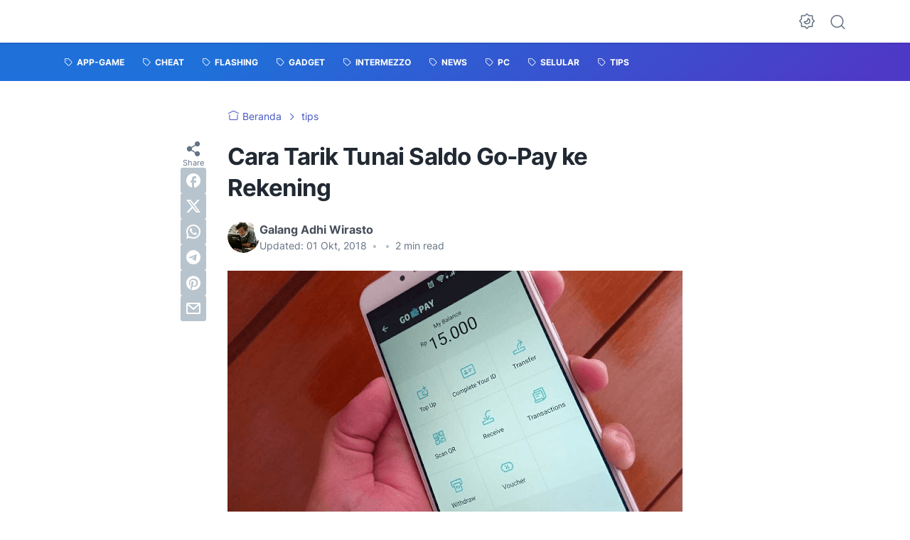

--- FILE ---
content_type: text/html; charset=utf-8
request_url: https://www.google.com/recaptcha/api2/aframe
body_size: 267
content:
<!DOCTYPE HTML><html><head><meta http-equiv="content-type" content="text/html; charset=UTF-8"></head><body><script nonce="MbIP8FAyyp_Y5hStA8PmqQ">/** Anti-fraud and anti-abuse applications only. See google.com/recaptcha */ try{var clients={'sodar':'https://pagead2.googlesyndication.com/pagead/sodar?'};window.addEventListener("message",function(a){try{if(a.source===window.parent){var b=JSON.parse(a.data);var c=clients[b['id']];if(c){var d=document.createElement('img');d.src=c+b['params']+'&rc='+(localStorage.getItem("rc::a")?sessionStorage.getItem("rc::b"):"");window.document.body.appendChild(d);sessionStorage.setItem("rc::e",parseInt(sessionStorage.getItem("rc::e")||0)+1);localStorage.setItem("rc::h",'1768937171519');}}}catch(b){}});window.parent.postMessage("_grecaptcha_ready", "*");}catch(b){}</script></body></html>

--- FILE ---
content_type: text/plain
request_url: https://www.google-analytics.com/j/collect?v=1&_v=j102&a=853131963&t=pageview&_s=1&dl=https%3A%2F%2Fwww.teknosee.com%2F2018%2F10%2Fcara-tarik-tunai-saldo-go-pay.html&ul=en-us%40posix&dt=Cara%20Tarik%20Tunai%20Saldo%20Go-Pay%20ke%20Rekening&sr=1280x720&vp=1280x720&_u=IEBAAEABAAAAACAAI~&jid=532226172&gjid=1135930333&cid=1950388814.1768937170&tid=UA-79898541-1&_gid=456987372.1768937170&_r=1&_slc=1&z=1930098286
body_size: -450
content:
2,cG-64EYKE8PG3